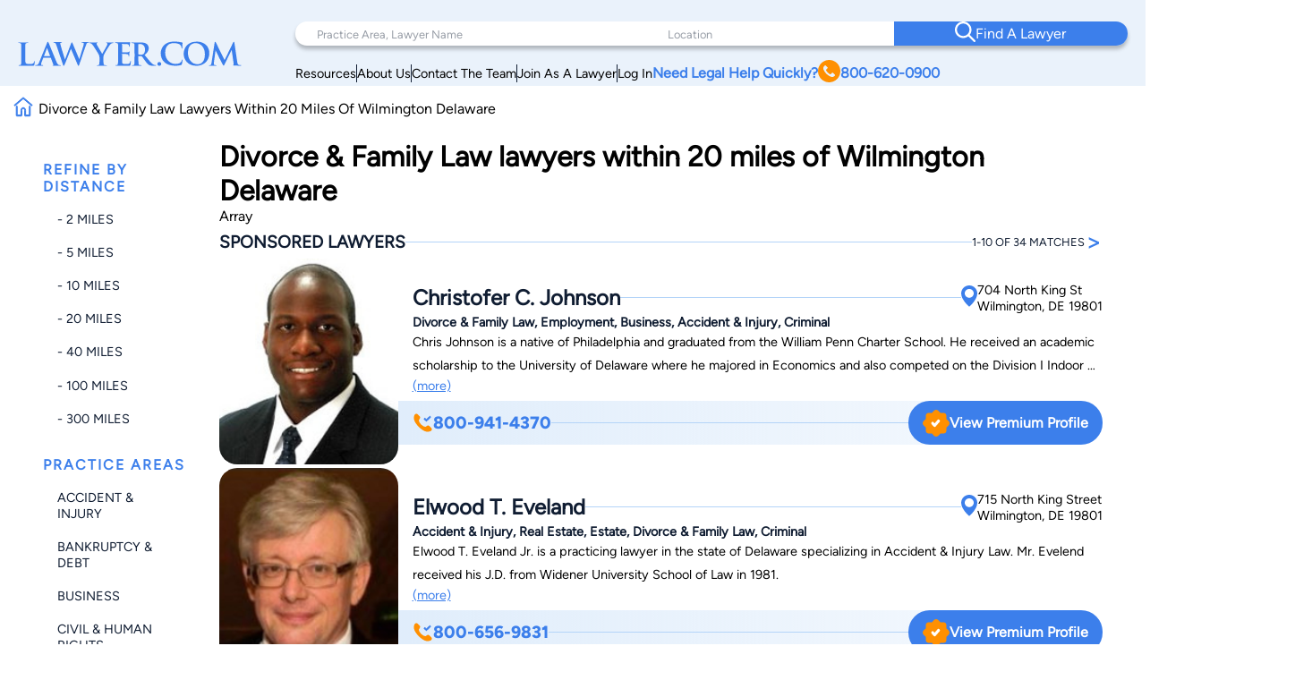

--- FILE ---
content_type: text/html; charset=utf-8
request_url: https://www.google.com/recaptcha/api2/anchor?ar=1&k=6LeCCcUqAAAAAJmQ_DbXR_ln5TRz0TwyvrSF5ROA&co=aHR0cHM6Ly93d3cubGF3eWVyLmNvbTo0NDM.&hl=en&v=PoyoqOPhxBO7pBk68S4YbpHZ&size=invisible&anchor-ms=20000&execute-ms=30000&cb=fc8xmmjtgceb
body_size: 48722
content:
<!DOCTYPE HTML><html dir="ltr" lang="en"><head><meta http-equiv="Content-Type" content="text/html; charset=UTF-8">
<meta http-equiv="X-UA-Compatible" content="IE=edge">
<title>reCAPTCHA</title>
<style type="text/css">
/* cyrillic-ext */
@font-face {
  font-family: 'Roboto';
  font-style: normal;
  font-weight: 400;
  font-stretch: 100%;
  src: url(//fonts.gstatic.com/s/roboto/v48/KFO7CnqEu92Fr1ME7kSn66aGLdTylUAMa3GUBHMdazTgWw.woff2) format('woff2');
  unicode-range: U+0460-052F, U+1C80-1C8A, U+20B4, U+2DE0-2DFF, U+A640-A69F, U+FE2E-FE2F;
}
/* cyrillic */
@font-face {
  font-family: 'Roboto';
  font-style: normal;
  font-weight: 400;
  font-stretch: 100%;
  src: url(//fonts.gstatic.com/s/roboto/v48/KFO7CnqEu92Fr1ME7kSn66aGLdTylUAMa3iUBHMdazTgWw.woff2) format('woff2');
  unicode-range: U+0301, U+0400-045F, U+0490-0491, U+04B0-04B1, U+2116;
}
/* greek-ext */
@font-face {
  font-family: 'Roboto';
  font-style: normal;
  font-weight: 400;
  font-stretch: 100%;
  src: url(//fonts.gstatic.com/s/roboto/v48/KFO7CnqEu92Fr1ME7kSn66aGLdTylUAMa3CUBHMdazTgWw.woff2) format('woff2');
  unicode-range: U+1F00-1FFF;
}
/* greek */
@font-face {
  font-family: 'Roboto';
  font-style: normal;
  font-weight: 400;
  font-stretch: 100%;
  src: url(//fonts.gstatic.com/s/roboto/v48/KFO7CnqEu92Fr1ME7kSn66aGLdTylUAMa3-UBHMdazTgWw.woff2) format('woff2');
  unicode-range: U+0370-0377, U+037A-037F, U+0384-038A, U+038C, U+038E-03A1, U+03A3-03FF;
}
/* math */
@font-face {
  font-family: 'Roboto';
  font-style: normal;
  font-weight: 400;
  font-stretch: 100%;
  src: url(//fonts.gstatic.com/s/roboto/v48/KFO7CnqEu92Fr1ME7kSn66aGLdTylUAMawCUBHMdazTgWw.woff2) format('woff2');
  unicode-range: U+0302-0303, U+0305, U+0307-0308, U+0310, U+0312, U+0315, U+031A, U+0326-0327, U+032C, U+032F-0330, U+0332-0333, U+0338, U+033A, U+0346, U+034D, U+0391-03A1, U+03A3-03A9, U+03B1-03C9, U+03D1, U+03D5-03D6, U+03F0-03F1, U+03F4-03F5, U+2016-2017, U+2034-2038, U+203C, U+2040, U+2043, U+2047, U+2050, U+2057, U+205F, U+2070-2071, U+2074-208E, U+2090-209C, U+20D0-20DC, U+20E1, U+20E5-20EF, U+2100-2112, U+2114-2115, U+2117-2121, U+2123-214F, U+2190, U+2192, U+2194-21AE, U+21B0-21E5, U+21F1-21F2, U+21F4-2211, U+2213-2214, U+2216-22FF, U+2308-230B, U+2310, U+2319, U+231C-2321, U+2336-237A, U+237C, U+2395, U+239B-23B7, U+23D0, U+23DC-23E1, U+2474-2475, U+25AF, U+25B3, U+25B7, U+25BD, U+25C1, U+25CA, U+25CC, U+25FB, U+266D-266F, U+27C0-27FF, U+2900-2AFF, U+2B0E-2B11, U+2B30-2B4C, U+2BFE, U+3030, U+FF5B, U+FF5D, U+1D400-1D7FF, U+1EE00-1EEFF;
}
/* symbols */
@font-face {
  font-family: 'Roboto';
  font-style: normal;
  font-weight: 400;
  font-stretch: 100%;
  src: url(//fonts.gstatic.com/s/roboto/v48/KFO7CnqEu92Fr1ME7kSn66aGLdTylUAMaxKUBHMdazTgWw.woff2) format('woff2');
  unicode-range: U+0001-000C, U+000E-001F, U+007F-009F, U+20DD-20E0, U+20E2-20E4, U+2150-218F, U+2190, U+2192, U+2194-2199, U+21AF, U+21E6-21F0, U+21F3, U+2218-2219, U+2299, U+22C4-22C6, U+2300-243F, U+2440-244A, U+2460-24FF, U+25A0-27BF, U+2800-28FF, U+2921-2922, U+2981, U+29BF, U+29EB, U+2B00-2BFF, U+4DC0-4DFF, U+FFF9-FFFB, U+10140-1018E, U+10190-1019C, U+101A0, U+101D0-101FD, U+102E0-102FB, U+10E60-10E7E, U+1D2C0-1D2D3, U+1D2E0-1D37F, U+1F000-1F0FF, U+1F100-1F1AD, U+1F1E6-1F1FF, U+1F30D-1F30F, U+1F315, U+1F31C, U+1F31E, U+1F320-1F32C, U+1F336, U+1F378, U+1F37D, U+1F382, U+1F393-1F39F, U+1F3A7-1F3A8, U+1F3AC-1F3AF, U+1F3C2, U+1F3C4-1F3C6, U+1F3CA-1F3CE, U+1F3D4-1F3E0, U+1F3ED, U+1F3F1-1F3F3, U+1F3F5-1F3F7, U+1F408, U+1F415, U+1F41F, U+1F426, U+1F43F, U+1F441-1F442, U+1F444, U+1F446-1F449, U+1F44C-1F44E, U+1F453, U+1F46A, U+1F47D, U+1F4A3, U+1F4B0, U+1F4B3, U+1F4B9, U+1F4BB, U+1F4BF, U+1F4C8-1F4CB, U+1F4D6, U+1F4DA, U+1F4DF, U+1F4E3-1F4E6, U+1F4EA-1F4ED, U+1F4F7, U+1F4F9-1F4FB, U+1F4FD-1F4FE, U+1F503, U+1F507-1F50B, U+1F50D, U+1F512-1F513, U+1F53E-1F54A, U+1F54F-1F5FA, U+1F610, U+1F650-1F67F, U+1F687, U+1F68D, U+1F691, U+1F694, U+1F698, U+1F6AD, U+1F6B2, U+1F6B9-1F6BA, U+1F6BC, U+1F6C6-1F6CF, U+1F6D3-1F6D7, U+1F6E0-1F6EA, U+1F6F0-1F6F3, U+1F6F7-1F6FC, U+1F700-1F7FF, U+1F800-1F80B, U+1F810-1F847, U+1F850-1F859, U+1F860-1F887, U+1F890-1F8AD, U+1F8B0-1F8BB, U+1F8C0-1F8C1, U+1F900-1F90B, U+1F93B, U+1F946, U+1F984, U+1F996, U+1F9E9, U+1FA00-1FA6F, U+1FA70-1FA7C, U+1FA80-1FA89, U+1FA8F-1FAC6, U+1FACE-1FADC, U+1FADF-1FAE9, U+1FAF0-1FAF8, U+1FB00-1FBFF;
}
/* vietnamese */
@font-face {
  font-family: 'Roboto';
  font-style: normal;
  font-weight: 400;
  font-stretch: 100%;
  src: url(//fonts.gstatic.com/s/roboto/v48/KFO7CnqEu92Fr1ME7kSn66aGLdTylUAMa3OUBHMdazTgWw.woff2) format('woff2');
  unicode-range: U+0102-0103, U+0110-0111, U+0128-0129, U+0168-0169, U+01A0-01A1, U+01AF-01B0, U+0300-0301, U+0303-0304, U+0308-0309, U+0323, U+0329, U+1EA0-1EF9, U+20AB;
}
/* latin-ext */
@font-face {
  font-family: 'Roboto';
  font-style: normal;
  font-weight: 400;
  font-stretch: 100%;
  src: url(//fonts.gstatic.com/s/roboto/v48/KFO7CnqEu92Fr1ME7kSn66aGLdTylUAMa3KUBHMdazTgWw.woff2) format('woff2');
  unicode-range: U+0100-02BA, U+02BD-02C5, U+02C7-02CC, U+02CE-02D7, U+02DD-02FF, U+0304, U+0308, U+0329, U+1D00-1DBF, U+1E00-1E9F, U+1EF2-1EFF, U+2020, U+20A0-20AB, U+20AD-20C0, U+2113, U+2C60-2C7F, U+A720-A7FF;
}
/* latin */
@font-face {
  font-family: 'Roboto';
  font-style: normal;
  font-weight: 400;
  font-stretch: 100%;
  src: url(//fonts.gstatic.com/s/roboto/v48/KFO7CnqEu92Fr1ME7kSn66aGLdTylUAMa3yUBHMdazQ.woff2) format('woff2');
  unicode-range: U+0000-00FF, U+0131, U+0152-0153, U+02BB-02BC, U+02C6, U+02DA, U+02DC, U+0304, U+0308, U+0329, U+2000-206F, U+20AC, U+2122, U+2191, U+2193, U+2212, U+2215, U+FEFF, U+FFFD;
}
/* cyrillic-ext */
@font-face {
  font-family: 'Roboto';
  font-style: normal;
  font-weight: 500;
  font-stretch: 100%;
  src: url(//fonts.gstatic.com/s/roboto/v48/KFO7CnqEu92Fr1ME7kSn66aGLdTylUAMa3GUBHMdazTgWw.woff2) format('woff2');
  unicode-range: U+0460-052F, U+1C80-1C8A, U+20B4, U+2DE0-2DFF, U+A640-A69F, U+FE2E-FE2F;
}
/* cyrillic */
@font-face {
  font-family: 'Roboto';
  font-style: normal;
  font-weight: 500;
  font-stretch: 100%;
  src: url(//fonts.gstatic.com/s/roboto/v48/KFO7CnqEu92Fr1ME7kSn66aGLdTylUAMa3iUBHMdazTgWw.woff2) format('woff2');
  unicode-range: U+0301, U+0400-045F, U+0490-0491, U+04B0-04B1, U+2116;
}
/* greek-ext */
@font-face {
  font-family: 'Roboto';
  font-style: normal;
  font-weight: 500;
  font-stretch: 100%;
  src: url(//fonts.gstatic.com/s/roboto/v48/KFO7CnqEu92Fr1ME7kSn66aGLdTylUAMa3CUBHMdazTgWw.woff2) format('woff2');
  unicode-range: U+1F00-1FFF;
}
/* greek */
@font-face {
  font-family: 'Roboto';
  font-style: normal;
  font-weight: 500;
  font-stretch: 100%;
  src: url(//fonts.gstatic.com/s/roboto/v48/KFO7CnqEu92Fr1ME7kSn66aGLdTylUAMa3-UBHMdazTgWw.woff2) format('woff2');
  unicode-range: U+0370-0377, U+037A-037F, U+0384-038A, U+038C, U+038E-03A1, U+03A3-03FF;
}
/* math */
@font-face {
  font-family: 'Roboto';
  font-style: normal;
  font-weight: 500;
  font-stretch: 100%;
  src: url(//fonts.gstatic.com/s/roboto/v48/KFO7CnqEu92Fr1ME7kSn66aGLdTylUAMawCUBHMdazTgWw.woff2) format('woff2');
  unicode-range: U+0302-0303, U+0305, U+0307-0308, U+0310, U+0312, U+0315, U+031A, U+0326-0327, U+032C, U+032F-0330, U+0332-0333, U+0338, U+033A, U+0346, U+034D, U+0391-03A1, U+03A3-03A9, U+03B1-03C9, U+03D1, U+03D5-03D6, U+03F0-03F1, U+03F4-03F5, U+2016-2017, U+2034-2038, U+203C, U+2040, U+2043, U+2047, U+2050, U+2057, U+205F, U+2070-2071, U+2074-208E, U+2090-209C, U+20D0-20DC, U+20E1, U+20E5-20EF, U+2100-2112, U+2114-2115, U+2117-2121, U+2123-214F, U+2190, U+2192, U+2194-21AE, U+21B0-21E5, U+21F1-21F2, U+21F4-2211, U+2213-2214, U+2216-22FF, U+2308-230B, U+2310, U+2319, U+231C-2321, U+2336-237A, U+237C, U+2395, U+239B-23B7, U+23D0, U+23DC-23E1, U+2474-2475, U+25AF, U+25B3, U+25B7, U+25BD, U+25C1, U+25CA, U+25CC, U+25FB, U+266D-266F, U+27C0-27FF, U+2900-2AFF, U+2B0E-2B11, U+2B30-2B4C, U+2BFE, U+3030, U+FF5B, U+FF5D, U+1D400-1D7FF, U+1EE00-1EEFF;
}
/* symbols */
@font-face {
  font-family: 'Roboto';
  font-style: normal;
  font-weight: 500;
  font-stretch: 100%;
  src: url(//fonts.gstatic.com/s/roboto/v48/KFO7CnqEu92Fr1ME7kSn66aGLdTylUAMaxKUBHMdazTgWw.woff2) format('woff2');
  unicode-range: U+0001-000C, U+000E-001F, U+007F-009F, U+20DD-20E0, U+20E2-20E4, U+2150-218F, U+2190, U+2192, U+2194-2199, U+21AF, U+21E6-21F0, U+21F3, U+2218-2219, U+2299, U+22C4-22C6, U+2300-243F, U+2440-244A, U+2460-24FF, U+25A0-27BF, U+2800-28FF, U+2921-2922, U+2981, U+29BF, U+29EB, U+2B00-2BFF, U+4DC0-4DFF, U+FFF9-FFFB, U+10140-1018E, U+10190-1019C, U+101A0, U+101D0-101FD, U+102E0-102FB, U+10E60-10E7E, U+1D2C0-1D2D3, U+1D2E0-1D37F, U+1F000-1F0FF, U+1F100-1F1AD, U+1F1E6-1F1FF, U+1F30D-1F30F, U+1F315, U+1F31C, U+1F31E, U+1F320-1F32C, U+1F336, U+1F378, U+1F37D, U+1F382, U+1F393-1F39F, U+1F3A7-1F3A8, U+1F3AC-1F3AF, U+1F3C2, U+1F3C4-1F3C6, U+1F3CA-1F3CE, U+1F3D4-1F3E0, U+1F3ED, U+1F3F1-1F3F3, U+1F3F5-1F3F7, U+1F408, U+1F415, U+1F41F, U+1F426, U+1F43F, U+1F441-1F442, U+1F444, U+1F446-1F449, U+1F44C-1F44E, U+1F453, U+1F46A, U+1F47D, U+1F4A3, U+1F4B0, U+1F4B3, U+1F4B9, U+1F4BB, U+1F4BF, U+1F4C8-1F4CB, U+1F4D6, U+1F4DA, U+1F4DF, U+1F4E3-1F4E6, U+1F4EA-1F4ED, U+1F4F7, U+1F4F9-1F4FB, U+1F4FD-1F4FE, U+1F503, U+1F507-1F50B, U+1F50D, U+1F512-1F513, U+1F53E-1F54A, U+1F54F-1F5FA, U+1F610, U+1F650-1F67F, U+1F687, U+1F68D, U+1F691, U+1F694, U+1F698, U+1F6AD, U+1F6B2, U+1F6B9-1F6BA, U+1F6BC, U+1F6C6-1F6CF, U+1F6D3-1F6D7, U+1F6E0-1F6EA, U+1F6F0-1F6F3, U+1F6F7-1F6FC, U+1F700-1F7FF, U+1F800-1F80B, U+1F810-1F847, U+1F850-1F859, U+1F860-1F887, U+1F890-1F8AD, U+1F8B0-1F8BB, U+1F8C0-1F8C1, U+1F900-1F90B, U+1F93B, U+1F946, U+1F984, U+1F996, U+1F9E9, U+1FA00-1FA6F, U+1FA70-1FA7C, U+1FA80-1FA89, U+1FA8F-1FAC6, U+1FACE-1FADC, U+1FADF-1FAE9, U+1FAF0-1FAF8, U+1FB00-1FBFF;
}
/* vietnamese */
@font-face {
  font-family: 'Roboto';
  font-style: normal;
  font-weight: 500;
  font-stretch: 100%;
  src: url(//fonts.gstatic.com/s/roboto/v48/KFO7CnqEu92Fr1ME7kSn66aGLdTylUAMa3OUBHMdazTgWw.woff2) format('woff2');
  unicode-range: U+0102-0103, U+0110-0111, U+0128-0129, U+0168-0169, U+01A0-01A1, U+01AF-01B0, U+0300-0301, U+0303-0304, U+0308-0309, U+0323, U+0329, U+1EA0-1EF9, U+20AB;
}
/* latin-ext */
@font-face {
  font-family: 'Roboto';
  font-style: normal;
  font-weight: 500;
  font-stretch: 100%;
  src: url(//fonts.gstatic.com/s/roboto/v48/KFO7CnqEu92Fr1ME7kSn66aGLdTylUAMa3KUBHMdazTgWw.woff2) format('woff2');
  unicode-range: U+0100-02BA, U+02BD-02C5, U+02C7-02CC, U+02CE-02D7, U+02DD-02FF, U+0304, U+0308, U+0329, U+1D00-1DBF, U+1E00-1E9F, U+1EF2-1EFF, U+2020, U+20A0-20AB, U+20AD-20C0, U+2113, U+2C60-2C7F, U+A720-A7FF;
}
/* latin */
@font-face {
  font-family: 'Roboto';
  font-style: normal;
  font-weight: 500;
  font-stretch: 100%;
  src: url(//fonts.gstatic.com/s/roboto/v48/KFO7CnqEu92Fr1ME7kSn66aGLdTylUAMa3yUBHMdazQ.woff2) format('woff2');
  unicode-range: U+0000-00FF, U+0131, U+0152-0153, U+02BB-02BC, U+02C6, U+02DA, U+02DC, U+0304, U+0308, U+0329, U+2000-206F, U+20AC, U+2122, U+2191, U+2193, U+2212, U+2215, U+FEFF, U+FFFD;
}
/* cyrillic-ext */
@font-face {
  font-family: 'Roboto';
  font-style: normal;
  font-weight: 900;
  font-stretch: 100%;
  src: url(//fonts.gstatic.com/s/roboto/v48/KFO7CnqEu92Fr1ME7kSn66aGLdTylUAMa3GUBHMdazTgWw.woff2) format('woff2');
  unicode-range: U+0460-052F, U+1C80-1C8A, U+20B4, U+2DE0-2DFF, U+A640-A69F, U+FE2E-FE2F;
}
/* cyrillic */
@font-face {
  font-family: 'Roboto';
  font-style: normal;
  font-weight: 900;
  font-stretch: 100%;
  src: url(//fonts.gstatic.com/s/roboto/v48/KFO7CnqEu92Fr1ME7kSn66aGLdTylUAMa3iUBHMdazTgWw.woff2) format('woff2');
  unicode-range: U+0301, U+0400-045F, U+0490-0491, U+04B0-04B1, U+2116;
}
/* greek-ext */
@font-face {
  font-family: 'Roboto';
  font-style: normal;
  font-weight: 900;
  font-stretch: 100%;
  src: url(//fonts.gstatic.com/s/roboto/v48/KFO7CnqEu92Fr1ME7kSn66aGLdTylUAMa3CUBHMdazTgWw.woff2) format('woff2');
  unicode-range: U+1F00-1FFF;
}
/* greek */
@font-face {
  font-family: 'Roboto';
  font-style: normal;
  font-weight: 900;
  font-stretch: 100%;
  src: url(//fonts.gstatic.com/s/roboto/v48/KFO7CnqEu92Fr1ME7kSn66aGLdTylUAMa3-UBHMdazTgWw.woff2) format('woff2');
  unicode-range: U+0370-0377, U+037A-037F, U+0384-038A, U+038C, U+038E-03A1, U+03A3-03FF;
}
/* math */
@font-face {
  font-family: 'Roboto';
  font-style: normal;
  font-weight: 900;
  font-stretch: 100%;
  src: url(//fonts.gstatic.com/s/roboto/v48/KFO7CnqEu92Fr1ME7kSn66aGLdTylUAMawCUBHMdazTgWw.woff2) format('woff2');
  unicode-range: U+0302-0303, U+0305, U+0307-0308, U+0310, U+0312, U+0315, U+031A, U+0326-0327, U+032C, U+032F-0330, U+0332-0333, U+0338, U+033A, U+0346, U+034D, U+0391-03A1, U+03A3-03A9, U+03B1-03C9, U+03D1, U+03D5-03D6, U+03F0-03F1, U+03F4-03F5, U+2016-2017, U+2034-2038, U+203C, U+2040, U+2043, U+2047, U+2050, U+2057, U+205F, U+2070-2071, U+2074-208E, U+2090-209C, U+20D0-20DC, U+20E1, U+20E5-20EF, U+2100-2112, U+2114-2115, U+2117-2121, U+2123-214F, U+2190, U+2192, U+2194-21AE, U+21B0-21E5, U+21F1-21F2, U+21F4-2211, U+2213-2214, U+2216-22FF, U+2308-230B, U+2310, U+2319, U+231C-2321, U+2336-237A, U+237C, U+2395, U+239B-23B7, U+23D0, U+23DC-23E1, U+2474-2475, U+25AF, U+25B3, U+25B7, U+25BD, U+25C1, U+25CA, U+25CC, U+25FB, U+266D-266F, U+27C0-27FF, U+2900-2AFF, U+2B0E-2B11, U+2B30-2B4C, U+2BFE, U+3030, U+FF5B, U+FF5D, U+1D400-1D7FF, U+1EE00-1EEFF;
}
/* symbols */
@font-face {
  font-family: 'Roboto';
  font-style: normal;
  font-weight: 900;
  font-stretch: 100%;
  src: url(//fonts.gstatic.com/s/roboto/v48/KFO7CnqEu92Fr1ME7kSn66aGLdTylUAMaxKUBHMdazTgWw.woff2) format('woff2');
  unicode-range: U+0001-000C, U+000E-001F, U+007F-009F, U+20DD-20E0, U+20E2-20E4, U+2150-218F, U+2190, U+2192, U+2194-2199, U+21AF, U+21E6-21F0, U+21F3, U+2218-2219, U+2299, U+22C4-22C6, U+2300-243F, U+2440-244A, U+2460-24FF, U+25A0-27BF, U+2800-28FF, U+2921-2922, U+2981, U+29BF, U+29EB, U+2B00-2BFF, U+4DC0-4DFF, U+FFF9-FFFB, U+10140-1018E, U+10190-1019C, U+101A0, U+101D0-101FD, U+102E0-102FB, U+10E60-10E7E, U+1D2C0-1D2D3, U+1D2E0-1D37F, U+1F000-1F0FF, U+1F100-1F1AD, U+1F1E6-1F1FF, U+1F30D-1F30F, U+1F315, U+1F31C, U+1F31E, U+1F320-1F32C, U+1F336, U+1F378, U+1F37D, U+1F382, U+1F393-1F39F, U+1F3A7-1F3A8, U+1F3AC-1F3AF, U+1F3C2, U+1F3C4-1F3C6, U+1F3CA-1F3CE, U+1F3D4-1F3E0, U+1F3ED, U+1F3F1-1F3F3, U+1F3F5-1F3F7, U+1F408, U+1F415, U+1F41F, U+1F426, U+1F43F, U+1F441-1F442, U+1F444, U+1F446-1F449, U+1F44C-1F44E, U+1F453, U+1F46A, U+1F47D, U+1F4A3, U+1F4B0, U+1F4B3, U+1F4B9, U+1F4BB, U+1F4BF, U+1F4C8-1F4CB, U+1F4D6, U+1F4DA, U+1F4DF, U+1F4E3-1F4E6, U+1F4EA-1F4ED, U+1F4F7, U+1F4F9-1F4FB, U+1F4FD-1F4FE, U+1F503, U+1F507-1F50B, U+1F50D, U+1F512-1F513, U+1F53E-1F54A, U+1F54F-1F5FA, U+1F610, U+1F650-1F67F, U+1F687, U+1F68D, U+1F691, U+1F694, U+1F698, U+1F6AD, U+1F6B2, U+1F6B9-1F6BA, U+1F6BC, U+1F6C6-1F6CF, U+1F6D3-1F6D7, U+1F6E0-1F6EA, U+1F6F0-1F6F3, U+1F6F7-1F6FC, U+1F700-1F7FF, U+1F800-1F80B, U+1F810-1F847, U+1F850-1F859, U+1F860-1F887, U+1F890-1F8AD, U+1F8B0-1F8BB, U+1F8C0-1F8C1, U+1F900-1F90B, U+1F93B, U+1F946, U+1F984, U+1F996, U+1F9E9, U+1FA00-1FA6F, U+1FA70-1FA7C, U+1FA80-1FA89, U+1FA8F-1FAC6, U+1FACE-1FADC, U+1FADF-1FAE9, U+1FAF0-1FAF8, U+1FB00-1FBFF;
}
/* vietnamese */
@font-face {
  font-family: 'Roboto';
  font-style: normal;
  font-weight: 900;
  font-stretch: 100%;
  src: url(//fonts.gstatic.com/s/roboto/v48/KFO7CnqEu92Fr1ME7kSn66aGLdTylUAMa3OUBHMdazTgWw.woff2) format('woff2');
  unicode-range: U+0102-0103, U+0110-0111, U+0128-0129, U+0168-0169, U+01A0-01A1, U+01AF-01B0, U+0300-0301, U+0303-0304, U+0308-0309, U+0323, U+0329, U+1EA0-1EF9, U+20AB;
}
/* latin-ext */
@font-face {
  font-family: 'Roboto';
  font-style: normal;
  font-weight: 900;
  font-stretch: 100%;
  src: url(//fonts.gstatic.com/s/roboto/v48/KFO7CnqEu92Fr1ME7kSn66aGLdTylUAMa3KUBHMdazTgWw.woff2) format('woff2');
  unicode-range: U+0100-02BA, U+02BD-02C5, U+02C7-02CC, U+02CE-02D7, U+02DD-02FF, U+0304, U+0308, U+0329, U+1D00-1DBF, U+1E00-1E9F, U+1EF2-1EFF, U+2020, U+20A0-20AB, U+20AD-20C0, U+2113, U+2C60-2C7F, U+A720-A7FF;
}
/* latin */
@font-face {
  font-family: 'Roboto';
  font-style: normal;
  font-weight: 900;
  font-stretch: 100%;
  src: url(//fonts.gstatic.com/s/roboto/v48/KFO7CnqEu92Fr1ME7kSn66aGLdTylUAMa3yUBHMdazQ.woff2) format('woff2');
  unicode-range: U+0000-00FF, U+0131, U+0152-0153, U+02BB-02BC, U+02C6, U+02DA, U+02DC, U+0304, U+0308, U+0329, U+2000-206F, U+20AC, U+2122, U+2191, U+2193, U+2212, U+2215, U+FEFF, U+FFFD;
}

</style>
<link rel="stylesheet" type="text/css" href="https://www.gstatic.com/recaptcha/releases/PoyoqOPhxBO7pBk68S4YbpHZ/styles__ltr.css">
<script nonce="-BpgJyCeciXbjTW_RE2akg" type="text/javascript">window['__recaptcha_api'] = 'https://www.google.com/recaptcha/api2/';</script>
<script type="text/javascript" src="https://www.gstatic.com/recaptcha/releases/PoyoqOPhxBO7pBk68S4YbpHZ/recaptcha__en.js" nonce="-BpgJyCeciXbjTW_RE2akg">
      
    </script></head>
<body><div id="rc-anchor-alert" class="rc-anchor-alert"></div>
<input type="hidden" id="recaptcha-token" value="[base64]">
<script type="text/javascript" nonce="-BpgJyCeciXbjTW_RE2akg">
      recaptcha.anchor.Main.init("[\x22ainput\x22,[\x22bgdata\x22,\x22\x22,\[base64]/[base64]/UltIKytdPWE6KGE8MjA0OD9SW0grK109YT4+NnwxOTI6KChhJjY0NTEyKT09NTUyOTYmJnErMTxoLmxlbmd0aCYmKGguY2hhckNvZGVBdChxKzEpJjY0NTEyKT09NTYzMjA/[base64]/MjU1OlI/[base64]/[base64]/[base64]/[base64]/[base64]/[base64]/[base64]/[base64]/[base64]/[base64]\x22,\[base64]\\u003d\\u003d\x22,\x22w4Y5wrfCtlHCksKlGMO+w7vDrSQYwodYwohdwoNCwrLDgVzDv3rCtU9Pw6zCmcOhwpnDmVrCusOlw7XDgEHCjRLCmjfDksOLY0jDnhLDmMOuwo/ClcKwIMK1S8KHJMODEcOJw7DCmcOYwq3ChF4tHTodQlBcasKLJcOzw6rDo8O6woRfwqPDvnwpNcK0SzJHL8O/TkZqw5ItwqECGMKMdMO5GsKHesO/CcK+w58xQm/DvcOjw7E/b8Khwp11w53CnH/[base64]/CoTEQUsKGIcOJQcK2w7/Dokp0KFXCksOlwqgkw6Ypwq7CncKCwpVqf0gmEsKFZMKGwplQw55OwooaVMKiwoFaw6tYwooZw7vDrcO2JcO/UCl4w5zCp8K9GcO2LzTCucO8w6nDn8KcwqQmY8KZworCrgXDtsKpw5/DksOcX8OewqjCmMO4EsKLwp/[base64]/CucO9wqZiAGN7w6MHLAN1wovDq8OMHVTCgVtACsKyRXBoccOiw4TDmcOswqkDFMKMVmYjFsK1aMOfwogDUMKbRwDCmcKdwrTDq8OaJ8O5QS7Dm8Kmw4fCiyXDscK+w4dhw4opwqvDmsKfw4w9LD8+QsKfw54tw7/[base64]/wox1wrt0MnHCtMO6w53DrcOHwqwkdQzDoBocCsOtQ8Oxw54Kw6zCmMOiA8Opw7/DnSnDlD/[base64]/[base64]/[base64]/DksKZXsOUwqHDiAVow7HDlEp9wq0Kw6NFccKvw5I/wq97w6HDik1zwpDCncKCcWjDik4ECD8Nw6kPOMK/VScnw5lOw4TDo8OnD8K+a8O4QTTChcKwQRDChcKoBHw6RMOjw4zCu3nDi2dpZMKJN0HDiMK4Uj1LR8KCw47CocOAblNPwrzDtyHCgsKzwrvCh8OSw4IfwoPCnCAIw59/wqRCw64TegzCr8KzwpocwpRRImsNw5sxMcOkw4HDnQ1JEcO1e8KpMMKAw6fDn8OfF8KcB8KJw7DCiQjDnnvCgx/[base64]/[base64]/fAEUTBnCm0TCghvCvGQvI3PDusKKwpXDn8OYIjfCjD7Cn8Oww4zDtibDv8Osw5F1QVjDhQtMb03CicKyX0xJw5TClMKOUmdubsKzbHzDh8KUYETDq8Krw5BUK2t/N8OQecK5Dg1lG1/Dh1jCshwUw6PDrMK/wqxKfx3ChEp+GsKKw6zCnRnCjVPCmsKPXMKGwpQ5Q8KZNUIIw7t9I8KYdDM+w67Dp2Yobjtkw5rDiHcKwo8Qw4gYJnwPX8Kgw6drw4RsUMOww58cN8KwGcK9LgzDqcOcYlF1w6fCnMOGTwAFOC/DlsKww7IhKG8iw7Ymw7XDm8K5c8Kjw74pwpXClHvDlcO3w4HDvMO7a8KaVsOhwpPCmcK7UMKmN8KxwqrDqGPDhG/DsRFMNQ7Dj8OnwpvDqBXCi8ORwo18w6rCoU0bw7rDlwgxeMOhfX/DkkPDkCHDnCfCm8K+w4c/bcK0a8OICcKvMcOrwr/Ck8KJw7B0w5d2w75sDT7DljzDsMKxT8Okw4AEw7TDr2vDt8OlLzIEIsOwCMKuB3/CtMOdFwMEcMOVwp5eDmXCmVVvwqUncMK8GFU2w43Dt3bDjMOnwrczCMOxwoHCpHlcw6VsDcO5WB/Dg37Dll9WcBbDrMKDw6XDlhhffW0zYsKrwoRxw6hKw63Dm3gVCjHCkxPDkMK1WSDDiMOswr82w7wIwpU+wqtpcsK4O0BzccO8wqrClXYyw5vDq8O0wpU0fcKbAMOtw5sDwo3CkgrCk8KGw5jCmMOSwrtrw5HDtcKdPwN3w4HCp8OGw6ULbsOVbwlFw4U6fE/Ck8OUwpVmAcOGaHkMw6LChS8/IylXW8OIw77DlEhbw7Auc8KQesO1wonDoHLCjCjCv8ONf8ODdR3CucKfwpjCokQswo1Mw6sHC8K7wpo7CATCuFQqUz1URsKgwrvCtj8wUloJwovCqsKRS8O1woHDpl3DiEjCscOTwrwrbw5zw68NP8KmMcO8w5DDhVk3Z8KTwp5LT8OHwq/DvE7DnXLCnVI5csOtw74FwpNDw6JOc1rCl8OpVX0cT8KeT2sjwq0WGF7Cn8KswokzQsOhwrQFwo3DosK2w6YtwqDDtTbCg8KowqQtw6PCicKLwoJDw6J8UsKxYsKRHC1FwqbDvMOtw7zDpXHDnxpwwo3Dl3wZM8ObARw2w74cwpN9AhDDgkdmw6lQwp/[base64]/w6LChsKKfcKrw5LDmMKCZxTClijCp1vDvwh1cjZHwrjDgzXDp8Orw4LDq8K2wothOMOQwq5ATRFDwp15w5hcwpzDskdUwqrCjg8pNcO9wozCpsK/QXrCssOQFsOfOsKbPjomTEnDscKUacKKw5lFw6HCjV4Wwrwrwo7ClsKgdEtwRgkewoXDrQ3ClGPCkHHCn8KHM8KFwrHDpg7DqcODdQ7Dkkd7w4Rob8Kawp/[base64]/w7x8XQjDlMOnZMK6E8OiMcKDX1ltSjjDk3zDicOGRsKkXcOow4nCmg3Cj8KnYzMaLFjCg8OydS9RI3oaZMKKwoPDjEnCgSjDhxQ5woIjwqDDhgTCiTVaScO0w7LDtl7DvcKbEx/[base64]/wrHCgsOTw7dlez7CgMOhwoIkGsKfUwFeDsKEJgFgwplsE8OVDSwMdsKswodQaMKbHQrDq3UCwr5mwp/DjsO3w5HCgHvCtcOPAMK6wqHCu8KxfG/DkMOgwp7CsTXCkGNZw7LDgwVFw7tmZ3XCp8KKwoLCkmPClTbClMOPwqAcw4MUw7ZHw7oMwozChG8wHcKWMMOrw5zDoSN1w7kiwpgDJsK6wr/CshDDhMKbIMOObcK8woDDnEvDjVJCwojDh8O1w5kewoJrw7bCq8ObbQHDhUNuEVbClzbCgQzClyhlOgDCnMOaJA5awqnCgmXDhsKLHcO1OC17Z8OnecOJw4zDul/DlsKtBsO9wqDDusKPw6gbLFjCisO0w7drw5bCmsOCP8KdLsKcwq3DhcKvwqMuS8KzeMK9YMKZwoc6w5hsGUF4WB/CtMKjBx7DjcO+w49/w4HDocO8b0DCuUtvwpvCiwYaHFABfMKDVMOGS31Nwr7CtXIdwqnCiyZQe8KbTxLCk8O9wrI5w5pOw4wMwrDCgMKHwpnCuEXCsH8+w5RYa8KYaGbCp8K6N8OnIhXDjikCw7PDlUzDnsO5w7rCjHZtNyDCt8KIw4BNdMOUwqtJwp/CrzrCmDdQw6ETw7l/wrbDmDAhw7AGCMOTZjsfCQfCnsK9ehjClcO/wrBOwqpyw7TDtcOPw7YsQMOsw5ICXxnDu8Kzwqwdwps/b8OiwrpzCsKRwr/CrG3DlmzCgcONwqdaY2sEwrl9G8KYaHgNwrM7PMKKwoLCgkxkOcKAasK4VsO7FsOoHgzDkFbDpcKzfcKvKn5tw5JXOTjDr8KEwq8zXsKyLcK6w6rDkijCiT7DsgwTBsK2OsOQwp3DjXDChRRwdTvDlgc6w7tuwq1hw7fCi1/DmcOCDCXDmMOMwqkcH8Ktwq7DpWjCuMKIw6EKw4RtB8KuPcOENMKOecOzMMOybFTCmmzCh8Onw4/DjyfCpxthw4MVHw3Do8Orw5LDmcOmYGXDhALDnsKKwr3Dm21LAcK8w5d9w5jDmT7DjsKzwqQOwosoKDrDsyl/[base64]/CtDTDuBjCgEfCuMKhDsO1R1cXE01AFMO8w41nw65MRcK9wqXCqTEQQzBVw6XDkR1SJhvCm3M9wqXCn0Q0UsKjeMKrw4PDnRF4w55twpLChcKMw53Dvhwxwo4IwrJlwrbCpBFEw6VGHBpNw6sqDsOVw7fDsEYSw6YnH8Ocwo/[base64]/[base64]/DmGkWDjgwWX4zwrdIHWcHXULCqMO3w4vDnH7Cl0nDpgvCpH4bInlJW8OEw4fDriJne8OTw7NdwpnDmMOaw7pqwq5MB8O4HMKyHQXChMK0w7d0IcKgw45Ewr/DnTHDhMKrfB3CiWt1axbDvMOMWsKZw79Ow6DDt8OVw6rCicKKAMKawpV0w7fDpyzCicOCw5DDtMKWw7cwwqpzfigTwoEXKsOkNMK7wrl3w77Ch8OQw4QVAi/DkcO+w6rDtyXDscK5RMKJw4/[base64]/CjsKna3TCosO5TcKtwp/CjS4lDsOkwrl6MMOMw5ECfMKJNcKzZUFLwqfDtMO+w7HCq1AewpREwrPCsSLDqsKMT1low6l/wrpLRR/DhMOxeGDDmyhMwrRaw7YFZcKvQmsxw7nCrsKuFsKCw5MHw7ZjahEpbzDDoXkkGMKsRxXDhcOvRMK9WUo7d8OdSsOmwprDhS/DtcOhwqM1w6RuDn1dw4HCgCkNR8Oxwqkfw5PDksK/A2BswpvDoiw+wrrDhSssKinCtnPDpMOLRlxiwrTDv8O0w6Nywq/DqEPCp2nCoU3DuVkoLybCrsKxw7xVecOeHQRIwq4cwq4+w7vDv1QBQcOYw63DksOqwqjCv8OkEMKKGcO/[base64]/DpsOicl1bYcOQEcOlUk7DscOWJSBIwopnY8KPMsKiZWg8FcOjw5PCkQRhwo96wpTDiCPCrEnCjD8TVnvCq8OTwqTCrsKbcU7CkcO0TiwWInsDw7PCpsKxTcKDHh7CkMOaMCdGAyQpwqMxW8KIw4/Cg8Oyw5h/BMOdY2UawrjDnC53f8OvwqTCi1YmRzdiw7DCmsOFBsOqw6jClyt7I8K0b37DjQ/CkW4Ew6sqMsKyfsOpw77CshPCkExdPMO4wrNrQMKnw6PDtsKwwqBgDUE8wpfCosOqRRUyYibClBgvKcOAfcKkAFhPw4bDnBzDtcKIWMOvfMKTYMOOYsK+AsOFwp5vwr1LIT7Djik/GGfDim/Dgi0PwpJrC3NeBDtePVPCsMKIcsO9L8K3w6fDlR7CjR3Dq8KVwqfDgGlKw4DCscK/w4sEP8OaaMO8wrPCjw/CrkrDuDoIaMKBP03CozJ/[base64]/w6lXeCkuw6sDeFTDrgPDmMOVw4/DocKdwqQKwqRow7JaaMKDwop3wqvDvMKvw7cpw5bCvcK2dsO5c8OjI8KuFjgrw7Y7w7Z4bcOHwrx7bzzDgsK7JsOOVArDgcOIwovDkyzCncKZw79XwrZlwpkkw7rCnSsdCsO2aBdgKMOnw7RNHxsdwprCuRPCsRdkw5DDuU/[base64]/ekrCq8OiejcZw6Z/w5Jnw4JHWcKwdMOiJEPCp8OCH8KKRycYXcOzwo02w4R+CMOhZ1htwprCjFwaBsKyN2jDlUvDhcKyw7TCklliYcKeQsKkJgnDn8OTMyTDocOeUW/Dk8KIZWLDlMKofRjCiivDmAbCqz/Dj3TDsBEPwrTDtsOHccK4wr4Xwpp/wpTCjMKhEF15HjJVwrPDhMKHwpIgwq/CoXLCgR8vJ3XCisKEVi/DuMKKW2PDtcKdSnDDkTLDkcOpCjnCkQzDqsKiwqJBc8OKJVZmw7duw4/Cg8Kww6lzJx4Qw53Dm8KBZ8OhwpHDiMOsw5tPw6o2Ej5BZivCmMKiMUTDuMOdwoTCoFfCph/CiMKnOcKNw6FywrTCpVREJgomw5jCtU3DqMOuw6HCkEQAwrQHw51PbMOgwqLDsMOYBMK5wq4jwqhWw7lSXxJBQRbCtgzCgnvDtcOcQ8K0QwtXw5B1F8KwLDdXwr3CvsK0HDHCi8OSOz5NYsKBCMOoOGzCsVMSw58yOlDDhVksTGzDvcOrKMKFwp/DuUkBwoYnw5M5w6LDhQM4w5nDqMO9w6EkwqXDpsKew7YlWcOMwp7DsGUZZMKPE8OlHgUaw55FWRHDgcK8bsKzw4sJZ8KjWHvDg2jCmsK9wqnCscKZwqBpAMK0SMK4woLDnsOBwq9ow4TCuw/Cu8KRw7s1cSZMD04pwozDr8KlbcOOfMKBYzfCjwTCj8KXw6olwosBA8Ocbwxtw4XCpsKsBlRFdS/[base64]/CnMK9w7TCj8O7w4DDiMKnw5TDs8Oewrt/Q2HDpsKXGHFmVMK/w6wEw77DicOOw6fDpVTDjMK5wrzCp8KHwpErTMK4AynDucKSfsKLY8OWw63DvxYVwpRVwoAJd8KaEwjDlMK3w6PCllHDjsO/wrXClMOXYREXw47CkMOEwpTDizwGw4gHLsK4wqQMf8OMw5N8w6VBAkUDIEHDkTpCTHFkw5hKw6zDk8KVwo3DnStPwqxBwrhMN18swq/Ds8O2RsOibsK+asKNTWAEw5dJw67DkFXDuXbCvS8cF8KewrxdFsOewqZewpbDh0PDiF0dwpLDscKcw4zCtMO4JMOjwqnDjsKQwphzWcK2Witaw63CmcKOwp/Cs3sFLDslEMKVPXrCgcKrbi/Dn8Kaw4rDpcKUw6rChsO3bMKpw5/DkMOlccK1cMKSwq9eFnPCvVUST8Kuw6/[base64]/DmiMgVcOwQVjDjcOuw5ELUQ1pw640woY7VXfCosO/DyZgDDIswrHCn8KvTXXCnCTCp0MbF8O4UsK2w4Q2w6TCucKAw5/DgsKEwpgwOcK3w6poCsKTwrLCmmTCoMKNw6DCjC4Rw6XCnx/DqhnCn8ODIi/DoEMdw5/CrFFhw5jDlMO0woXDgw3ClcKLw6xSwrHDrW7Cj8KDPg0Pw5PDoSbDg8KXJsKLd8OXahTCvQ0ybsKqaMK2NQDDrcKdw61SNyHDqHoXGsKBw6vDnsKxJ8OKAcOxLcKyw6PCg3XDnhXCoMKMesKUw5FIwrvDtE1ENxbCvEjDpQoMTXNEw5/DjAPDusK5NhvCqMO4eMKxC8O/XEfCjsO5wp/Dq8KHUCfCkmXCr0ouw77DvsK+woPCn8KXwppee17Cs8KQwr5cHcOsw5vCkhTDisOIw4fDhHZPFMOOw5QeUsKWw4rDqid/FmjCoBU+wqHDtsKvw745AizCuAdYw4PCnXxaBFDDvDpvCcOPw7pAE8OFMHcsw7bDqcKbw5/Dg8K7w5zDv2/CisKSw63CnxHDmcOzw4bCkMKgw6ByEH3DrMKew6PDs8OrCT0dAUXDv8ONwokaXMOMVcKjw7VtV8K6w4Umwr7CicO9w43Dr8K0wpDCu1HDpg/CjgfDrcOWU8KNbsOOecOdwpnCgMOBCFzDtWZlwrV5wooxw4rDgMKBwpknw6PCnGkkLWM/[base64]/CtgYZw5YaTMKRbMO4EsKQQ8O0fwvDkMOMw5ERBCvDgAdJw4jCiBtdw7Z0Z2MSw6ssw5wYw4HCncKAUcKLVT5Uwq46FsK/wrHCmMOhSH3CtHoIw7oWw6nDhMOsHFrDtMOkKHjDrcKRwrzCtsODw4fCvcKaScONKEXDicKQK8K7woISWgXDm8OAwosndMKZwp7DhgU3Y8K9YcKAwqDDscKdPxzDsMKsGMKkwrLDlhbCj0TDgsOIMV1EwpvDm8KMVi8xwpxJwo04TcOmw7dqI8KEw4zDhh3CvCMiN8K/w6fCigFHw77CoTpGw6hLw61tw485D0DDvzjChnzDt8OiScOOOcKXw6/ClMKhwr8bwpXDjcOmFMOLw6hRw54WZQMKLjg2wpjCnsOdA1rCo8K8W8K/EsOYBX/[base64]/[base64]/wotHWDrDgcOxwqjDvFE8w7LCoXERd8KSQzXCisKHw5/DjcOKby1bJ8KQX3PClx0Vw4PDgsOQcMKKwo/DjSfCv0/[base64]/Dsz7Cl8KJJsKiw5Baw40aP8OKw5vCik/DpAXCsMOzRcOADlbDrgUkBsOpNzYyw63CmMOfZjHDncKRw5dAbSDDgcOqw6XDo8OYwp9JEHjCkQfCmsKFbT1oO8OHGcK2w6TCu8KvXHcywoc/w6DCrcOhVcKEfsKJwq19ViTDlUhRY8OZw6Fzw7jDvcODQ8KlwqvDvDsYAkXDg8KFw7DCkj7Dn8KgesOIMMOBWDnDscO0wrHDkMOJwpfDksKMBjfDhRFOwpksZ8KfOcO7RB/CiwsmdUE8wrLCkRchVARRW8KuH8KKwq03woNPZ8KsPWzDqEXDrcK+bk3DgzVbMsKtwqPCh1XDk8Kgw6JTehzCg8OIwp/DrHwVw7nDqHDDqMO9w7TClAbDnVjDvsKmw5V/I8OhGMOzw4pkXl3Dm3QAUsOewowtwp/DuXPDtVPDgcOQw4DDpmTCh8O4w4TDpcOfEGNVJsOewrbCqcK0EXjDg0vCu8Kbe3LCtcKZesOvwqPDpF/DucKpw4vDuTYjwpgvw4DDk8K7wpXCg0NtUgzDlXDDhcKgBcKKHgEeMQYkL8K5wqdew6bCvlVUwpRdwoYRb3o/[base64]/[base64]/CrFfDgcONwprDvcO3w78Qw70PRsKuTDvDmcOGwpXCpVzDo8Kaw4PDvXoFAMOMwq/[base64]/QsKnXQI8wrp6LcOHw7gnPcKvwrjDkcOFwpAYw7TCj8OSAMK4w7fDvcKIH8OhUMKcw7AGwpfDmhkSSF/DlRATAwHDl8Kdw4zDhcOQwojDgcO+woXCr3Rvw7nDnsKsw6TDsSJVCMOjfnIqQyPDnAjDnRrCpMKzZcKmOT1OU8Kdw49vCsKKIcK7w60LJcOPw4HDssKJwr99XFJmIWsGwrLCkTxfAMObT0/DmMKbGl7DiCfCl8OUw4F8w7HDn8K6w7YKScKPwroiwozCqznCoMKEwrZIfMKeTkHDn8ObcF54wqNFGmbCl8KUwqvCjsOKwrVfKcK+MHgOw4Ffw6lhw7LDiT82O8Kiwo/DvMODwqLCi8OIwr7DkQcewoDCssOew5xUIMKXwqh9w7/DgnrCqcK8wqPCjF8Sw7FfwonDpAvCvMKYwoo5c8KnwpfCpcO6eSrDlAdFwrnDp1wGcsOowqw0fkDDosKZUE3CtMOYcsOKDMOAEMOtFy/[base64]/[base64]/E0/CicOCwogtbMOIwr7DpxYFw58qwqHCpcOrw5ghw4hrKArCnxwtwpBNwqjDhcKGHTjCizVGCUbCpcONwqAtw7/CvgXDsMOpw7/[base64]/[base64]/CpUx8VMO5KMKDAsOPWmDDl8KtwrpYw5TDucOZworCsMOawozChcOlwprDlcOdw6MRRX50aHPCjMK2Nk5zwo8Qw7oowpHCtRfCvcKnAFzCtAjChFPCkWhlQwPDrSYNXTAcwqAFw7QKaC3DksOtw7jDr8OgJhFzw61qOsK2w7o+wpdHSMKiw7PCrCkQwpNlwq/DujhNw5NcwrPDtG3DsEvCqMOIw63CkMKOacOGwqrDk1IVwrYnwrBkwpBDRcOEw5RTVm9xCSLDvmbCt8OTw7vChx/CnsOLGy/DlMKsw5/[base64]/bVTDgVdNw4I6JCZkCmDDl8Ksw5xKNsKdw47DnsKPwpcAf2YGDsOJw6duw7NwDSA4b27CmcOXGlHDpsOOwooLBBTDhcKowqHCgGXDkSDDr8KnGXHDvDtLLUjDg8Kmwp/Cj8KJOMKGFWxgwpgpw6DClMK2w4zDvy0HWnF/[base64]/[base64]/w7QNwr/CicOkw6rCimpPw48JKMKDHsOlQ8KCOcKjRWnClBNbXBpNw6DChsOyd8O+DhHDjsK2acOYw6l5wrvDs23CjcOFwp7Cug/ChsKWwr3DnnDCjm3ChMOww7DDgcKBEsOpCMOBw5p3OsK0wq0xw6jCo8KeRcOVwprDolx1w6bDiR8Ww4tbw73CjRwtwqTCsMONw7xsa8KwV8KjA2/DsQ9OTmcrHMO/[base64]/CtcOQcR0rwpjCn3YAw6RuLsOnwp46wqFuw6Q1KMO9w4pRw4FGITBZN8OawoIXw4XCoFUNeHPDiANCw7nDpsOqw6kVwqLCqVphcMOvS8K6RlMtwoQOw5LDjcKzfMODwqIqw7M6VMK8w5s8YxpQMMKCN8Klw6/DrsK0EcOZRFHDt3V7RgIMX1tHwp7Ch8OBPMKyE8O1w57DrBbCgEjCnhk7wq5vw7fDgFADJQhtUcO8cSJgw5PClQPCvMK2w6tywr/CgcKFw6XCiMKLw7kCwoLCtVx8w4HCgMOgw4zCp8Oyw7vDn2cUwp5cw6HDpsOswpvDuW/Ck8OYw7VqMz4aRUDDhkpeIhjDuALDrgFEcsOCwpzDv2LChFBEIsKaw6dNFsKbRirCscK8wolYA8OEJiTCgcO7wqHDgsOwwqrCv0jCmk86FBR5w57DtcO3D8KgbUsADMOqw7Jlw5fCscONw7HCtMKlwoTDgMKQAELCmEMCwrkXw5HDmsKGUCLCoCN/wqEow53CjsOBw5TCn24zwqLCpy4OwqhYCFzDrMKNw63CjMOzDh9vcncJwobChMOnAHDDljV0w7LCj0BAwqXDt8OEam7Cjx7DqF/CvC7CncKIWcKVwrYuH8KhTcOXw6AYWMKMwq1jEcKOw5p+BCrDmsKwXMOVwo1VwrprAcK4woXDj8OywpXCjsOQABV/[base64]/DrmfDtV3DucOfacKLamNewpHCnMK9wqo+EmB4wqnDvVTCpMOmTsKuwqdWXkzDujnCu0Rqwph0LjlNw4MCw4vDk8KbIWrCkx7CgcOxYD/CrCrDosOHwp1IwoHCosOQCj/DoGEtbTzDq8Odw6TDg8OUw4cAXcO4VsOOw51mE2tvd8OGw4Ekw7ZbTlk2GhwvUcOAwokGIAchVFbCgsK7O8OywrjCiUvDvMKQGzHCsyPDk0JdacOHw5khw4zDvcKwwqJ/w49Bw4oPSDoZEzg9DHzDrcKwZMK6BSU0HsKnw78vUMKuwpxENcOTBwhswqNwJ8O/w5XCusOBSj5TwrRfwrDCsxXChMOzw6dOYS3Cm8KYw6LCszYyA8OOwqjDtk7ClsKzw7E0w6ZrFm7DucKTw6LDp1HCmMK/acKGGjNsw7XCsS9EPxdBwo0Hw4nDjcO5w5rDkMOowrTDvjfCqsKqw7YRw4Elw61XMcKzw4TColvDpC/Clx5nHsKhGcKpJ3odw58XesOsw5IywpViWcKbw58yw5ZHVsOOwrp+DMOcFsO+w642wpE0YMOGwpQ5dT5LYF9xw6ojAzrDn1UKwq/CsBjDt8Kmb07DrsORwoPCg8Oxwoo/w51THmZhNglSfMO/w7kqWwgHwrpvBcKpwpPDvMOgbRLDvsKOw5FHKhvCtR4vwrdkwppBFsKewprCoBMXR8Ocw6ppwr/Di2DCoMOaEMKLQ8OYHgzDnhzCu8OPw4vCkxELLcOWw4DDlMKiHG7Dv8OEwpEAwp3Dh8OkEcOpw5DCkMKwwp7CqcONw4HCkMO4V8OPwq/[base64]/CmHRCfkEmwpRgw6chJMKQEsKycU7Ck8KwRsOxIsKWPSvDm3cyKBgCw6JJw6gWIAYMEnUnw4jCrsO8NMOIw4zDrsOVScKpwrDDiTUBfcO9wowJwqVqRX7DmXDCp8Kbwp/CqMKOwojDuhd8w5jDoEdRw54/[base64]/OsK0ck96wr3Ck8OUw60mw4bCoEnCnMO+w4bCsRPCkknDsUoIwqLDrGlkwoTCpx7DgjVjwqnDtzTDp8OeewLCsMOXwocufcKRHTs+A8Kdw6BDwonDh8Kpw57Cvh8cesOfw5bDncK3wo9XwrtrdMK/cUfDj1fDlMKFwr/Ch8KhwpR1wrHDun3CkCHCjcOkw7hGQGNsaFvClFLCoRvDq8KFwqDDl8ODIsOOc8Ohwrk4BsKzwqh6w5BnwrBawqR4C8Klw4XCgB3CnsKbK0syP8OfwqrDhi0Xwr9SRcK1MMOCUwvCp1RiL0/CtBswwowbJsK7VsKJwrvDknvCtmXDo8KDSMKow7PCu07DtWLDsVbDuhFqesOBwrnCrAEtwodtw5rDl1dYC1UOOgBcwpvDvSjCmMOqahjCqcOZXRdlw6Akwqx3wocgwrLDrw4cw7LDghnCisOgJ2bDtCAWwoXChTUlCkHCoyYdX8OEckPCnFQDw6/DmcO3wrIcbV7CsV0ePMKnS8OAwovDhxLCh1/DlsOFAMKTw4jCuMOTw4tgFy/DtcKnSMKZw4ZZNsOtw4k8wrjCr8KFOMOVw7kDw7U3Q8OLbFLCg8O7wpVBw7zCqMKzw4/DtcOePzLDgsKnERTCpVDCh1TCqMKuw7IgSsOUUGpvJRMiF3MrwpnCmRMGw6DDnmDDtcO2wok7wonCs1JVeiXDhEQTL2HDvnYrw6QJKBnCm8Opw6jChSpLwrdjw7LCicOdw5/CtWTDscOQwrwNw6HClsOzPsOCLC0Dw6gJN8KFdcK9SihsWsKawrfDtjXDrm9Kw5xILcKfw7bDjsOdw79wd8Opw4rCmwXCu1ovd0Ezw7B/NkPCr8KOw5hKLhh5e0FcwroXw68eIMO3BW5Xw6Eaw49PcwLDjsOHwpFXwovDiG5kYMOaOnVLZsK7w53DhsOTfsKGIcKhHMKow5kTTm8LwqoWfDTCnkTCmMK/w6wVwqUYwp0qP3TCoMKOTSgYwofDksKtwoYww4rDocOIw5RfUgE5w5A0w7fCgcKGXsOuwodgacKNw4RKAMOcwphoDnfDh1zCoTzDhcKJVcKpwqPDl21wwpQMw4Now4xJwrcGw7JewpcxwrHCpTrChBXCmj7CpAcEwp1/GsKSwqIudT5bPQgfwpZ+woAnwoPCqUleSMKyV8KkfcOEwr/Dg2JNS8OCwo/CtcK0w4bCv8Krw53Dn11wwocjMlbClMKJw4JBCsK8eVBzwrQNNcOjwpzCsl5Kwr3Cp0HCg8OBw5VJSzvDisKmw7pnSC3CicO6IsOhE8O2w50lw4EFBSvDncONBMOmGMOSEm/CsFsQw6LDqMOCL1zDtjjCthkYw63CtDJCLMOoIcKIwqPCkHl2w4/DsELDqVXCkWPDrQvCpArDg8Kfwr0bWcKtUFLDmhXCh8OYccOQanzDmVjCgkjDrDLCpsOfPyljwokGwqzDp8KhwrfDmE3DuMKmw7PCp8ObJCHDvwvCvMOlMMKJLMOKYsKnI8Kvw7zDp8KCw6BneRrCuR/CqcKYbMK1wqfCusOaIlkif8ODw6VHQxIew59+KhbCrsOdE8KpwoI8f8Kpw4grw7fDssOJw6nDq8OOw6TCl8KNRFrDuw0KwoDDtzHCh1PCk8K6P8Ouw5AuIMKmwpBMVMOPw61JbCQGwo5BwrPDkcO4w4XDrsOVbDkDcsOHwo/Ck2XCvcOYacKlwprDt8O8wrfCjxLDpcOswroaJ8ObJEEWbsOsE3PDrHMAVcOzZMKrwpB1H8O7w5rCkQUnfVI/[base64]/wqbCosO5wpB9w4DCgcOXCTx4EsK+esOdAWtew5HDiMO4ccOLWRMUwq/Cg0/CvXR+CcKocx1cwp/CpcKrwrvDhFhXw4MewrrDmCTChGXCjcOvwoPCtwtvFcKMwpDClgrCvjk1w7tjwqTDkcOsUC5uw4IPwqfDvMOfwoFNDXXCicOlLsO8DcK5HmQGYxISScKawq1EOSvCu8OzZsKFUMOrw6TCosOIw7d1McKaVsK4E0IRfcK3U8OHRcKmw7NKNMOdwojCucOLfn/DmEbDkcKPFsKDwoM7w7TDsMOWwrnCvMOwJU/[base64]/Cr29yMcK3w5lAacOhw7TCrsKpw6fCrllGw7sPwqlew5lUZgLDgQM0KcKPwrjDpg3ChgJnVRTCpcK9N8Kdw7bDh0rDs1Viw41OwrjCmAnCqwXCo8OVTcObwpgYfVzCvcOgSsKPdMOWBsO8XcO1EcKew5LCj1dew6F4Umknwqt/wpwsNHgCJsKFNMOkw7DDrMKyIHrCmjFFWAPDlEbClkXDvcK0SMKaDlzChwBHMsKcwpfDhMOCw7s3S0B4wpgHdQ7DnWt1wrNTw7VGworCmVfDpMOLwqLDu1nCuHVMw4zDqsKle8KqNGbDoMKZw4QDwrbCvWYoDsKFA8Kow4wFw4p8w6RsCcK/FzEBwpnCvsK8w4zCqRLDgcOnwrV5wooaTT4dwooycWBbcMKZw4DDgSvCpsKoO8O3woMnwqHDnh5cwoTDt8KAw5hsMcOYB8KDwq9ow5LDocKvBsK+BggAwooLwrrCnsOnFMOEwpzCi8KGwqTChAQgAsKBwpcYNHk1wp/Cnk7DswLCs8OkTWDDpnnCiMKbEWpLVR1cdsKMw4kiwqJ6NFDDtDNFwpbCuDxKw7PCmi/CvsOlQS55wp88Vn4Sw4JOSsOWaMK/w7AzLsKUGiXCgnh7GiTDo8OQJcKjVGUxTzfDvcOSP2TCnCHClHvDlzsQw7zCu8KyY8O2wovChsOPw6bDnkg7w6/CtC3DpyjCqitGw7A+w5/Ds8ObwrbDlcOFW8Kuw6DDhsOgwrLDuFcmaRfClcK4RMOQw5xZdGBsw4VMExfDr8OHw63Du8OVNlTCrTvDknTCgcOHwpgbCgXDjcOXwrZ/w7LDik4KBcKPw41JDjPDt35rwpHCpsO1EMORacKHwoJHEMOLw77DsMKkwqJoYsKKwpDDsANAaMOWwr/CiH7Dh8KPS1t0YMKbBsK+w5NpLsKHwoMxdSs4w7kPwqwgw43CqQHDrcOdFGgnwq0/w4IAwowPw4kGC8O1S8O9Q8Ofwr99wog1wq/Cp3owwogow4fCiB7Dnwtackhrw696bcKDwrrCuMK+wojDgcK6w7dmwrRtw5Atw7Y4w4zChl3CncKMCMKVZ3lSUMKuwpU8eMOnMBxDY8OVMVvCpwoGwotmTMK/[base64]/[base64]/DtsKyNcK5wrNjEXrClmDCqi1ew43DqVnDmsOOwpISHR5ZWUZoIAIREMOgw5djUVPDj8OHw7vCl8OLw4rDsEPDocOQw7PDvMKDw6ouVirDoGUtwpbDiMOwMcK/w7LDtDbDm1dfw71Swr1IVsK+woHCgcOOFgVRG2HDmjZ9w6/DpMKDw7t6TFzDiFU5w4d9WMO5wrvCmnc+w4hzXsO/[base64]/CrHVoHMO2O8OJNcK+w65sw5sLd8OAw43CmcO4c3LCl8K+w4nCnsK3w5lYw7cmSmMewqTDuX4mN8K/aMKwXcO9w74OXj3Cp3F6EVcHwqfClMKQw49rSsKxHQNFLi4+ecOzfiMeHcOoe8OYF1UcZMOxw7bDuMOxwprCs8KKdwrDhMKnwoLCvSwmwql8wqDDkUbDkkTDl8K1w7vCgH5cf3xVw4hSIB/CvVLCgEY9LEpaTcKtSMKOw5TCjG8cbCHDhMKxwpvCmBbDpsOEwp/[base64]/DuMOVesKSw6ANwrfCr8KjwpFuwpnDlSfDohTDiTYVwq3CpVfCsztcRcKjRsObw41ww5XDlMOAFMK+BHFqa8Otw4bDj8O+w47Dm8K0w7zCocOyGsKoRTHCjmXDl8OdwpLCt8K/w7rCssKINcOSw6gFd0tKBV/[base64]/Cuk3DpsOsw5B3w7pBwq3CkgPCiDEcUcOtw5/CncOWwogJRsO5wr7CqsOuaUjDtkDDuH/DmVEeK2zDjcOiwpxlPW7DmgtEN14swpJow6nDtEh1d8O4wrx5esKZQzYrw6UUasKXw7shwrBWNmNDTsOqwrZMYU3CsMKBV8Knw40TWMO6woUhLU/Dr37DjALDuAjCgHBQw7BycsOxwqUrwp1xWEXCt8O7CcKSw6/DvwHDjxlewqDDt2LDlEPCo8K/w4LCsjpUX2vDrMOBwpMiwo1wKsK/PxrCoMKQw7fDpTMHXXHCgMK9w6AtJFLCs8K7w71dw7HDlMOffH9zG8K9w4kuwrnDjMOiBcKFw7rCusKMw7hFWWdvwpzCk3XDnsKWwrHChMKqOMOWwovClTJ1w4fCs1M2wqLCvn8Ewr4FwovDuH41wrA/w5jCncODY2DDiEHCnzbCpwAew4zCiknDoSnDhkfCuMK7w7rCo0cwQMOEwozDpzFjwoDDvTbCqQnDpMKwb8KlYHbCjMOUwrbDmGHDqj0Mwp1DwqDCt8KGCsOFcsKTbsOdwph9w7Vxwo8cw7Upw4rDiAjDn8KvwqzDgMKbw7bDp8Kqw6tGLBrDnFp6wq0lP8KDw69TDMO/[base64]/[base64]/DiGLDtm5uw6DDijJyS1g/w4tHw5fDqsK5d8KMw4jDpsK9J8ORasK5wq8mwq3CimcBw51GwrwyTcOpw5bCmMK4eh/CmcKTw5oEGsKkwp3ChMK0VMOGwoRvNhDDr0d/[base64]/[base64]/[base64]/LMOFwqE5w6TDsi/DgHXCu8Knw4wSwrvDiQbDolVyEMKZw7FxwqPCi8KJw53CnkHDlsKnw5lXfEbCk8KWw7LCrWnDt8ODw7DCmRfCi8OqX8O8aTE+HV/[base64]/CvH/ChsKAw4bDscOIKCPDisOuw6LDrMKxKAtncl/Cn8OlMmnDt11Mwol3w6EHSkbDuMOcwp9fGG5/J8Kpw4NBBcKww4FvPGl8GnbDmFwaYsOqwqU8wq3CoXnChsOCwp54EcKHYGAqHF4+wobCvMOQR8Kow67DgTd3QG7CmVkPwpBxwq/DlWBEDUhjwpvCrCIcdCJhDMO/QMOmw5Q5wpPDhwfDsH5Uw7/Dm2sYw4rCiCJAOMOQw7tyw43DgMOCw6zCs8KPOcOaw7XDnygJw5QPw5hbA8KEa8KVwp4rEsOGwoc7wqc+SMOXwogXFyzDm8Opwp89w74/QsK+fsOgwoXClcOUZQBhfgvDswHDowLCiMKzVMOFwqPCtsOTPAQZBzfCslkQETQjF8KOw7hrwoc9SDAtGsOJw5wzBsOhw4xEesO3woMCw7fCqXzCuEBTSMO/wrbCtcOjw6zCo8K6w77DtcKRw57ChsOFw4dIw41eAcOPbsKPwpBJw6TCqjVXKVc2JMOmK2dLPsKLP3/CtjBzRQgJwo/Cl8K9w7bCoMKWNcOjI8KoIV5Nw4h5woPDmVIkP8KfUlrCmXvCv8KxH0DDusKPfsO3cVxlPsOtfsOhOFXChTRrwq5uwoR8dMK/w5DCtcOGw5/CvMOTw41awpc7w7/DnmjCg8O2w4XDkUbCnMOgwrEqdcKxGxPCucORAsKTdcKRwqDCoR/Dt8KMMcOMWF8Fw4/CqsK9w6ohXcKyw5XDoE3DnsKyNcKWw5wow73CscKCwpPCmzU+w5Emw4/CpMOSNMKww4/Du8KgVMOGDwxjwrpMwpJbwp/DnTvCtcOfczIWw6DDgMKqSigsw47ClsO9w6MqwoHDsMOuw4PDhio+dlLDixYPwqrDncORHzTClcOhS8KqOcOOwrTDmCE3wr7CgAgGOF3Dn8OMRnlPRU1FwoV5w6NsB8KQTcOlUH4gRi/DnMKlJTUHwrRSw6NAAcKSSUUXw4rDqy4ewrjDp2RCw6zCs8KBbFB5a3NBAAs8w5/Ct8OgwrQbwoLDuXjCnMO/[base64]/Di0vCkcKoBXjCssKcw4VhO8OxFcKhemTCs2AVwqLDgAfDvcKkw5zDksKqGGN+w5p9wqguNsKmNsOUwrPCjl11w6PDozlhw47DuWfDu0EFwrtabcOVUMOtw78+Pg\\u003d\\u003d\x22],null,[\x22conf\x22,null,\x226LeCCcUqAAAAAJmQ_DbXR_ln5TRz0TwyvrSF5ROA\x22,0,null,null,null,1,[16,21,125,63,73,95,87,41,43,42,83,102,105,109,121],[1017145,623],0,null,null,null,null,0,null,0,null,700,1,null,0,\[base64]/76lBhnEnQkZnOKMAhk\\u003d\x22,0,0,null,null,1,null,0,0,null,null,null,0],\x22https://www.lawyer.com:443\x22,null,[3,1,1],null,null,null,1,3600,[\x22https://www.google.com/intl/en/policies/privacy/\x22,\x22https://www.google.com/intl/en/policies/terms/\x22],\x22LMCVPy65MYW3N2BQdwBKyxkD3y230avT27E3IR2ldAM\\u003d\x22,1,0,null,1,1768815797625,0,0,[232,79,194,255],null,[159,94],\x22RC-2a1tZTMMoWxNsg\x22,null,null,null,null,null,\x220dAFcWeA4zgYf2IQjGcUpKpWi_uh2oV4PtORt3_pfacrEdnU3w6xQ69h-8udIlyCtRAUcXrXKxXDzo-zHS9YfwgQj9C_8zLoOngg\x22,1768898597633]");
    </script></body></html>

--- FILE ---
content_type: text/html; charset: utf8;charset=UTF-8
request_url: https://app.mymarketingpro.com/analytics/receiver.php?_=1768812198
body_size: 2203
content:
DETAILS<BR>stdClass Object
(
    [clientID] => bac9162b47c56fc8a4d2a519803d51b3
    [sameSession] => 
    [time] => 1768812198
    [timezone] => 0
    [printurl] => https://www.lawyer.com/search_lawyer.php?qx=Kiddie&country=US&state=DE&ml=20&lc=Wilmington&sb=name&cat=400000
    [screen] => stdClass Object
        (
            [width] => 1280
            [height] => 720
            [colorDepth] => 24
            [pixelDepth] => 24
        )

    [navigator] => stdClass Object
        (
            [appName] => Netscape
            [appCodeName] => Mozilla
            [appVersion] => 5.0 (Macintosh; Intel Mac OS X 10_15_7) AppleWebKit/537.36 (KHTML, like Gecko) Chrome/131.0.0.0 Safari/537.36; ClaudeBot/1.0; +claudebot@anthropic.com)
            [language] => en-US@posix
            [online] => 1
            [platform] => Linux x86_64
            [product] => Gecko
            [userAgent] => Mozilla/5.0 (Macintosh; Intel Mac OS X 10_15_7) AppleWebKit/537.36 (KHTML, like Gecko) Chrome/131.0.0.0 Safari/537.36; ClaudeBot/1.0; +claudebot@anthropic.com)
            [javaEnabled] => 
            [cookieEnabled] => 1
        )

    [url] => stdClass Object
        (
            [host] => www.lawyer.com
            [hash] => 
            [href] => https://www.lawyer.com/search_lawyer.php?qx=Kiddie&country=US&state=DE&ml=20&lc=Wilmington&sb=name&cat=400000
            [search] => ?qx=Kiddie&country=US&state=DE&ml=20&lc=Wilmington&sb=name&cat=400000
            [origin] => https://www.lawyer.com
            [path] => /search_lawyer.php
            [port] => 
            [protocol] => https:
            [referrer] => 
        )

    [geolocation] => stdClass Object
        (
            [latitude] => 
            [longitude] => 
        )

    [extraInfo] => stdClass Object
        (
            [chrome] => 1
            [version] => 131.0.0.0
            [versionNumber] => 131
            [mac] => 1
            [desktop] => 1
            [webkit] => 1
            [name] => chrome
            [platform] => mac
            [searchEngine] => other
            [deviceType] => desktop
            [visitorId] => 8vehe0xu05ymkkx435n
        )

    [ip] => 3.150.117.140
)
